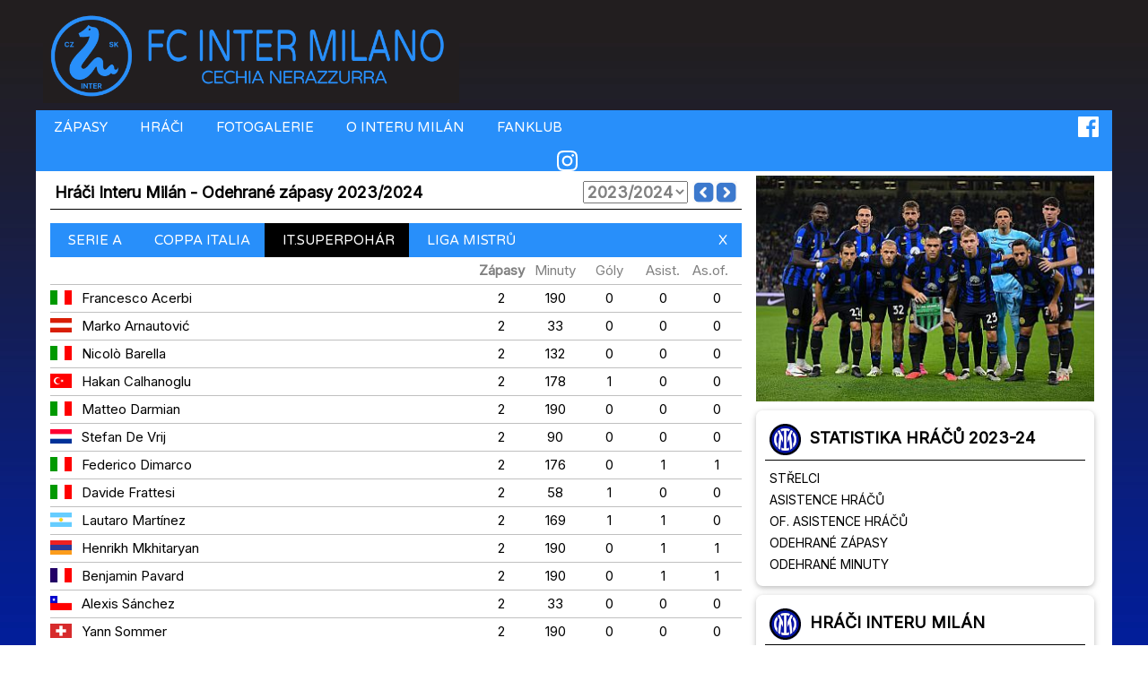

--- FILE ---
content_type: text/html
request_url: https://fcintermilano.com/statistika/hraci/zapasy/2023-24/italsky-superpohar/
body_size: 5683
content:
<html>
<head>

<!-- Google tag (gtag.js) -->
<script async src="https://www.googletagmanager.com/gtag/js?id=G-5CJ0QQ8WV9"></script>
<script>
  window.dataLayer = window.dataLayer || [];
  function gtag(){dataLayer.push(arguments);}
  gtag('js', new Date());

  gtag('config', 'G-5CJ0QQ8WV9');
</script><title>Hráči Interu Milán - Odehrané zápasy 2023-24 - FC INTER MILANO</title>
<meta name="description" content="Statistika hráčů Interu Milán. Góly, asistence, odehrané minuty, karty.">
<meta name="robots" content="all">
<meta name="author " content="Lp"> 
<meta name="viewport" content="width=device-width, initial-scale=0.85">
<meta name="keywords " content="inter, inter milan, fc inter, fc inter milan, inter milán, fc inter milán, fc internazionale, f.c. internazionale"> 
<meta name="copyright " content="&copy; 1998-2026 Lp"> 
<meta http-equiv='Content-type' content='text/html; charset=Windows-1250'>
<meta property="og:title" content=""/><meta property="og:description" content=""/><meta property="og:image" content="https://www.fcintermilano.com/soupiska/img/2023/tym_s.jpg"/></head>
<link rel="preconnect" href="https://fonts.gstatic.com">
<link href="https://fonts.googleapis.com/css2?family=Varela+Round&display=swap" rel="stylesheet">
<link rel="stylesheet"
          href="https://fonts.googleapis.com/css?family=Inter">
          <link rel="stylesheet"
          href="https://fonts.googleapis.com/css?family=Inter">          

<link rel="stylesheet" type="text/css" href="/w3.css">
<link rel="stylesheet" href="/style-v2021b.css">
<link rel="stylesheet" href="https://cdnjs.cloudflare.com/ajax/libs/font-awesome/4.7.0/css/font-awesome.min.css">


<style>
    H3 {color: #0099FF; font-family: 'Inter'; text-align: center;}

    .tabulka {max-width:100%;text-align:center; font-size:16px;}
    .tabulka td {padding:2px;}
    .titulek-bily {font-size:12px;color:white;}

    @media (max-width:821px){.hlavni{width:100%}.lstrana{width:100%;}.pstrana{display: none; min-width:100px;width:100%;}
            #rozvrzeni {
                display:table;
                padding-left:0px;
                padding-right:0px;
            }

            .fcim-soupiska-container {
                    display: inline-grid;
                    width: 100%; /* 480px; */
                    /*min-width:680px;*/
                grid-template-columns: 80px 60px auto 30px;
                grid-template-rows: min-content; /*100px; */
                column-gap: 5px;
                row-gap: 15px;
                justify-items: start;
                align-items:center;
                border-style: solid ;
                border-color: silver;
                border-width: 0px 1px 1px 1px;

                }

            .fcim-soupiska-item-no-mobile {
                background-color:#f5f5f0;
                width:100%;
                text-align:center;
                display:none;
            }  

            .leva-strana {width:100%;}
            .prava-strana {width:100%;}

            }
    @media (min-width:822px){.hlavni{width:100%}.lstrana{width:480px;float:left;}.pstrana{min-width:250px; max-width:760px;float:right;}
    A.pstrana:link{text-decoration: yes; color: red}
    #rozvrzeni {
             
                padding-left:8px;
                padding-right:12px;
            }


            .fcim-soupiska-container {
                display: inline-grid;
                width: 100%;
                min-width:680px;
            grid-template-columns: 80px 60px auto 30px 80px 80px 80px;
            grid-template-rows: min-content; /*100px; */
            column-gap: 5px;
            row-gap: 15px;
            justify-items: start;
            align-items:center;
            border-style: solid ;
            border-color: silver;
            border-width: 0px 1px 1px 1px;

            }    
            

            .fcim-soupiska-item-no-mobile {
                background-color:#f5f5f0;
                width:100%;
                text-align:center;
            }

            .leva-strana {width:100%;}  
            .prava-strana {width:100%;}

    }
    
 
    @media (min-width:1250px){.hlavni{width:1200px}.lstrana{width:40%;float:left;}.pstrana{ max-width:760px;float:right;}
    A.pstrana:link{text-decoration: yes; color: red}
        
    #rozvrzeni {
             
             padding-left:8px;
             padding-right:12px;
         }
    

         .fcim-soupiska-container {
                display: inline-grid;
                width: 100%;
                min-width:680px;
            grid-template-columns: 80px 60px auto 30px 80px 80px 80px;
            grid-template-rows: min-content; /*100px; */
            column-gap: 5px;
            row-gap: 15px;
            justify-items: start;
            align-items:center;
            border-style: solid ;
            border-color: silver;
            border-width: 0px 1px 1px 1px;

            }        
            

            .fcim-soupiska-item-no-mobile {
                background-color:#f5f5f0;
                width:100%;
                text-align:center;
            }     
            
            .leva-strana {width:66.666666%;}  

            .prava-strana {width:33.333333%;}    
    }
     
    
    @media (min-width:893px) and (max-width:1002px){.hide-sloupec{display:none;}}

    @media (max-width:514px){
            #polovina {width:100%;}}
    
    @media (min-width:515px) and (max-width:720px){
            #polovina {min-height:250px;width:49%;display:inline-block;float:left;margin-right:3px;}
    }
    

    .breaker {
    clear: both;
    }
        /* tooltip pro tabulku */
        .tooltip {
        position: relative;
        display: inline-block;
        /*border-bottom: 1px dotted black;*/
        }

        .tooltip .tooltiptext {
        visibility: hidden;
        width: 120px;
        background-color: silver;
        color: #221e1f;
        text-align: center;
        border-radius: 6px;
        padding: 5px 0;

        /* Position the tooltip */
        position: absolute;
        z-index: 1;
        }

        .tooltip:hover .tooltiptext {
        visibility: visible;
        }


A:link   {text-decoration:none}
	A:visited {text-decoration:none}
    A:active {text-decoration:none}
    A:hover {text-decoration: none; color: #3344ff}

	
    A.nadpis_clanku:hover{text-decoration: underline;color:silver;}	  
    A.button:hover{text-decoration: none;color:silver;}	
    
    a.titulek-bily:hover, a.titulek-bily:active { color: silver;}

    p {margin:5px;}



    .fcim-zapasy-container {
    display: inline-grid;
    width: 100%;
  grid-template-columns: 35px auto 25px auto 35px;
  grid-template-rows: 30px; 
  column-gap: 5px;
  row-gap: 5px;
  justify-items: center;
  align-items:center;
}

.fcim-zapasy-tym {
    background-color:#f5f5f0;
    width: 100%;
}

.fcim-soupiska-item {
                background-color:#f5f5f0;
                width:100%;
                text-align:center;
            }  

.fcim-soupiska-jmeno {
    background-color:#f5f5f0;
    
    width:100%;
    min-width:240px;
    font-size:24px;
    font-weight:bold;
    padding-left:20px;
    padding-right:20px;

}

.fcim-soupiska-trener {
    background-color:#f5f5f0;
    width:100%;
    min-width:120px;
    font-size:24px;
    font-weight:bold;
    padding-left:10px;
    padding-right:10px;

}


.fcim-vypis-container {
    display: inline-grid;
    width: 100%;
  grid-template-columns: 30px auto 55px 55px 55px 55px 55px;
  grid-template-rows: 30px; 
  column-gap: 5px;
  row-gap: 10px;
  border-bottom: solid silver 1px;
  align-items:center;
 /* justify-items: center; */
  
}

.fcim-vypis-container:hover{
    background-color:#f5f5f0;
}

</style>


<script type="text/javascript" src="/grafika/hs/highslide.js"></script>
<script language="javascript" type="text/javascript">  
<!--  
	hs.graphicsDir = '/grafika/hs/';
	hs.outlineType = 'rounded-white';
	hs.numberOfImagesToPreload = 0;
	hs.showCredits = false;
	hs.dimmingOpacity = 0.60;
	
//-->
</script>

<!-- Sidebar on small screens when clicking the menu icon -->
<nav class="w3-sidebar w3-bar-block w3-black w3-card w3-animate-left w3-hide-medium w3-hide-large" style="display:none;" id="mySidebar"> 
  <a href="javascript:void(0)" onclick="w3_close()" class="w3-bar-item w3-button w3-large w3-padding-16">X</a>

  <a href="/" onclick="w3_close()" class="w3-bar-item w3-button">HOME</a>
  <hr>


  <a href="/zapasy/" onclick="w3_close()" class="w3-bar-item w3-button">ZÁPASY</a>
  <a href="/hraci/" onclick="w3_close()" class="w3-bar-item w3-button">HRÁČI</a>
  <a href="/fotogalerie/" onclick="w3_close()" class="w3-bar-item w3-button">FOTOGALERIE</a>
  <a href="/inter-milan/" onclick="w3_close()" class="w3-bar-item w3-button"> O INTERU MILÁN</a>

 
  <hr>
  <a href="https://www.cechianerazzurra.com" onclick="w3_close()" class="w3-bar-item w3-button external">FANKLUB</a>
  <hr>
  <a href="https://www.instagram.com/nerazzurri_czsk/" onclick="w3_close()" class="w3-bar-item w3-button external">INSTAGRAM</a>
  <a href="https://www.facebook.com/fcimczsk/" onclick="w3_close()" class="w3-bar-item w3-button external">FACEBOOK</a>
</nav> 
<div class="w3-container" style="margin:0px;width:100%;min-width:620px;"> 
    <div class="w3-content " style="display:block;">
        <div class="lstrana w3-margin-bottom;" style="min-width:260px; padding:8px;">
             <a href="/"><img src="/grafika/logo2021h.png" style="max-width:100%;margin-bottom:0px;"></a>
        </div>
        <!-- Navbar (sit on top)  -->
        <div class="w3-bar w3-blue" style="font-family:'Varela Round';" id="myNavbar">
            <div class="w3-content w3-hide-small">
      
      <a href="/zapasy/" class="w3-bar-item w3-button"  title="Soutěže a zápasy Interu Milán. Výsledky, rozlosování."><i class="fa"></i> ZÁPASY</a>
      <a href="/hraci/" class="w3-bar-item w3-button" title="Soupiska Interu Milán, statistiky hráčů"><i class="fa"></i> HRÁČI</a>
      <a href="/fotogalerie/" class="w3-bar-item w3-button"  title="Fotky Interu Milán"><i class="fa"></i> FOTOGALERIE</a>
      <a href="/inter-milan/" class="w3-bar-item w3-button" title="Inter Milán - o klubu, symboly, hymna úspěchy, rekordy, historie"><i class="fa"></i> O INTERU MILÁN</a>
      <a href="https://www.cechianerazzurra.com" class="w3-bar-item w3-button" title="Oficiální fanklub Interu Milán pro fanoušky z Česka a Slovenska"><i class="fa"></i> FANKLUB</a> 
      <a href="https://www.facebook.com/fcimczsk/"><img src="/grafika/facebook.svg" style="max-height:30px;margin-right:15px;float: right; padding-top: 7px;filter: invert(100%)"></a> 
      <a href="https://www.instagram.com/nerazzurri_czsk/"><img src="/grafika/instagram.svg" style="max-height:30px;margin-right:15px;float: right; padding-top: 7px;filter: invert(100%)"></a>    
    </div>

          <!--Hide right-floated links on small screens and replace them with a menu icon -->
      <a href="javascript:void(0)" class="w3-bar-item w3-button w3-left w3-hide-large w3-hide-medium" onclick="w3_open()">
        <i class="fa fa-bars"></i>
      </a>  
            </div>

  <div class="w3-white w3-content" style="padding-top:5px;border:0px solid;">
    <div class="w3-row-padding w3-grayscale" id="rozvrzeni" style="margin-top:0px;border:0px solid;">

      <div class="w3-col leva-strana w3-margin-bottom" style="min-width:620px;">      

        
<div class="nadpis2" style="border-bottom:0.5px solid;padding:5px;margin-bottom:15px;">Hráči Interu Milán - Odehrané zápasy 2023/2024<span style="float:right;color:grey;"><select style="color:grey;"name="sezona" size="1" onChange="window.location = '/statistika/hraci/zapasy/' + this.options[selectedIndex].value + '/'">
                        <option value="#">--Vyber--</option> 

            <option value="1998-99">1998/1999</option>
<option value="1999-00">1999/2000</option>
<option value="2000-01">2000/2001</option>
<option value="2001-02">2001/2002</option>
<option value="2002-03">2002/2003</option>
<option value="2003-04">2003/2004</option>
<option value="2004-05">2004/2005</option>
<option value="2005-06">2005/2006</option>
<option value="2006-07">2006/2007</option>
<option value="2007-08">2007/2008</option>
<option value="2008-09">2008/2009</option>
<option value="2009-10">2009/2010</option>
<option value="2010-11">2010/2011</option>
<option value="2011-12">2011/2012</option>
<option value="2012-13">2012/2013</option>
<option value="2013-14">2013/2014</option>
<option value="2014-15">2014/2015</option>
<option value="2015-16">2015/2016</option>
<option value="2016-17">2016/2017</option>
<option value="2017-18">2017/2018</option>
<option value="2018-19">2018/2019</option>
<option value="2019-20">2019/2020</option>
<option value="2020-21">2020/2021</option>
<option value="2021-22">2021/2022</option>
<option value="2022-23">2022/2023</option>
<option value="2023-24" selected>2023/2024</option>
<option value="2024-25">2024/2025</option>
            
                </select>
                <a href="/statistika/hraci/zapasy/2022-23/" title="Předchozí sezona"><img src="/grafika/previous25.png" style="height:25px;width:25px;margin-bottom:4px;"></a><a href="/statistika/hraci/zapasy/2024-25/" title="Následující sezona"><img src="/grafika/next25.png" style="height:25px;width:25px;margin-bottom:4px;"></a>                </span></div><div class="w3-bar w3-blue" style="font-family:'Varela Round';' id="CompetBar">

    <div class="w3-content">

<div class="modry-box" style="">
	<a href="/statistika/hraci/zapasy/2023-24/serie-a/" class="w3-bar-item w3-button"><i class="fa"></i> SERIE A</a>
</div>

<div class="modry-box" style="">
	<a href="/statistika/hraci/zapasy/2023-24/italsky-pohar/" class="w3-bar-item w3-button"><i class="fa"></i> COPPA ITALIA</a>
</div>

<div class="modry-box" style="background-color:black;" >
	<a href="/statistika/hraci/zapasy/2023-24/italsky-superpohar/" class="w3-bar-item w3-button"><i class="fa"></i> IT.SUPERPOHÁR</a>
</div>

<div class="modry-box" style="">
	<a href="/statistika/hraci/zapasy/2023-24/liga-mistru/" class="w3-bar-item w3-button"><i class="fa"></i> LIGA MISTRŮ</a>
</div>

<div class="modry-box" style="float:right;">
	<a href="/statistika/hraci/zapasy/2023-24/" class="w3-bar-item w3-button"><i class="fa"></i> X</a>
</div>
      
      
    </div>
  </div>
<div class="fcim-vypis-container"><div></div><div></div><div style="color:grey;text-align:center;"><a href="/statistika/hraci/zapasy/" style="font-weight:bold;">Zápasy</a></div><div style="color:grey;text-align:center;"><a href="/statistika/hraci/minuty/" style="">Minuty</a></div><div style="color:grey;text-align:center;"><a href="/statistika/hraci/strelci/" style="">Góly</a></div><div style="color:grey;text-align:center;"><a href="/statistika/hraci/asistence/" style="" title="Asistence neoficiální - počítané webem fcintermilano.com - snahou je vždy najít spolutvůrce vstřelené branky">Asist.</a></div><div style="color:grey"><a href="/statistika/hraci/asistence-of/" title="Asistence oficiální"  style="">As.of.</a></div></div><div class="fcim-vypis-container"><div><img src="/soupiska/vlajky/italie.png" title="Itálie" style="margin-right:2px; padding-bottom:2px;"></div><div style="";><span><a href="/hraci/profil/acerbi/2024-25/">Francesco Acerbi</a></span></div><div style="text-align:center;">2</div><div style="text-align:center;">190</div><div style="text-align:center;">0</div><div style="text-align:center;">0</div><div style="text-align:center;">0</div></div><div class="breaker"></div><div class="fcim-vypis-container"><div><img src="/soupiska/vlajky/rakousko.png" title="Rakousko" style="margin-right:2px; padding-bottom:2px;"></div><div style="";><span><a href="/hraci/profil/arnautovic/2024-25/">Marko Arnautović</a></span></div><div style="text-align:center;">2</div><div style="text-align:center;">33</div><div style="text-align:center;">0</div><div style="text-align:center;">0</div><div style="text-align:center;">0</div></div><div class="breaker"></div><div class="fcim-vypis-container"><div><img src="/soupiska/vlajky/italie.png" title="Itálie" style="margin-right:2px; padding-bottom:2px;"></div><div style="";><span><a href="/hraci/profil/barella/2024-25/">Nicol&#242; Barella</a></span></div><div style="text-align:center;">2</div><div style="text-align:center;">132</div><div style="text-align:center;">0</div><div style="text-align:center;">0</div><div style="text-align:center;">0</div></div><div class="breaker"></div><div class="fcim-vypis-container"><div><img src="/soupiska/vlajky/turecko.png" title="Turecko" style="margin-right:2px; padding-bottom:2px;"></div><div style="";><span><a href="/hraci/profil/calhanoglu/2024-25/">Hakan Calhanoglu</a></span></div><div style="text-align:center;">2</div><div style="text-align:center;">178</div><div style="text-align:center;">1</div><div style="text-align:center;">0</div><div style="text-align:center;">0</div></div><div class="breaker"></div><div class="fcim-vypis-container"><div><img src="/soupiska/vlajky/italie.png" title="Itálie" style="margin-right:2px; padding-bottom:2px;"></div><div style="";><span><a href="/hraci/profil/darmian/2024-25/">Matteo Darmian</a></span></div><div style="text-align:center;">2</div><div style="text-align:center;">190</div><div style="text-align:center;">0</div><div style="text-align:center;">0</div><div style="text-align:center;">0</div></div><div class="breaker"></div><div class="fcim-vypis-container"><div><img src="/soupiska/vlajky/nizozemsko.png" title="Nizozemsko" style="margin-right:2px; padding-bottom:2px;"></div><div style="";><span><a href="/hraci/profil/devrij/2024-25/">Stefan De Vrij</a></span></div><div style="text-align:center;">2</div><div style="text-align:center;">90</div><div style="text-align:center;">0</div><div style="text-align:center;">0</div><div style="text-align:center;">0</div></div><div class="breaker"></div><div class="fcim-vypis-container"><div><img src="/soupiska/vlajky/italie.png" title="Itálie" style="margin-right:2px; padding-bottom:2px;"></div><div style="";><span><a href="/hraci/profil/dimarco/2024-25/">Federico Dimarco</a></span></div><div style="text-align:center;">2</div><div style="text-align:center;">176</div><div style="text-align:center;">0</div><div style="text-align:center;">1</div><div style="text-align:center;">1</div></div><div class="breaker"></div><div class="fcim-vypis-container"><div><img src="/soupiska/vlajky/italie.png" title="Itálie" style="margin-right:2px; padding-bottom:2px;"></div><div style="";><span><a href="/hraci/profil/frattesi/2024-25/">Davide Frattesi</a></span></div><div style="text-align:center;">2</div><div style="text-align:center;">58</div><div style="text-align:center;">1</div><div style="text-align:center;">0</div><div style="text-align:center;">0</div></div><div class="breaker"></div><div class="fcim-vypis-container"><div><img src="/soupiska/vlajky/argentina.png" title="Argentina" style="margin-right:2px; padding-bottom:2px;"></div><div style="";><span><a href="/hraci/profil/martinez/2024-25/">Lautaro Martínez</a></span></div><div style="text-align:center;">2</div><div style="text-align:center;">169</div><div style="text-align:center;">1</div><div style="text-align:center;">1</div><div style="text-align:center;">0</div></div><div class="breaker"></div><div class="fcim-vypis-container"><div><img src="/soupiska/vlajky/armenie.png" title="Arménie" style="margin-right:2px; padding-bottom:2px;"></div><div style="";><span><a href="/hraci/profil/mkhitaryan/2024-25/">Henrikh Mkhitaryan</a></span></div><div style="text-align:center;">2</div><div style="text-align:center;">190</div><div style="text-align:center;">0</div><div style="text-align:center;">1</div><div style="text-align:center;">1</div></div><div class="breaker"></div><div class="fcim-vypis-container"><div><img src="/soupiska/vlajky/francie.png" title="Francie" style="margin-right:2px; padding-bottom:2px;"></div><div style="";><span><a href="/hraci/profil/pavard/2024-25/">Benjamin Pavard</a></span></div><div style="text-align:center;">2</div><div style="text-align:center;">190</div><div style="text-align:center;">0</div><div style="text-align:center;">1</div><div style="text-align:center;">1</div></div><div class="breaker"></div><div class="fcim-vypis-container"><div><img src="/soupiska/vlajky/chile.png" title="Chile" style="margin-right:2px; padding-bottom:2px;"></div><div style="";><span><a href="/hraci/profil/sanchez/2024-25/">Alexis Sánchez</a></span></div><div style="text-align:center;">2</div><div style="text-align:center;">33</div><div style="text-align:center;">0</div><div style="text-align:center;">0</div><div style="text-align:center;">0</div></div><div class="breaker"></div><div class="fcim-vypis-container"><div><img src="/soupiska/vlajky/svycarsko.png" title="Švýcarsko" style="margin-right:2px; padding-bottom:2px;"></div><div style="";><span><a href="/hraci/profil/sommer/2024-25/">Yann Sommer</a></span></div><div style="text-align:center;">2</div><div style="text-align:center;">190</div><div style="text-align:center;">0</div><div style="text-align:center;">0</div><div style="text-align:center;">0</div></div><div class="breaker"></div><div class="fcim-vypis-container"><div><img src="/soupiska/vlajky/francie.png" title="Francie" style="margin-right:2px; padding-bottom:2px;"></div><div style="";><span><a href="/hraci/profil/thuram/2024-25/">Marcus Thuram</a></span></div><div style="text-align:center;">2</div><div style="text-align:center;">157</div><div style="text-align:center;">1</div><div style="text-align:center;">0</div><div style="text-align:center;">0</div></div><div class="breaker"></div><div class="fcim-vypis-container"><div><img src="/soupiska/vlajky/albanie.png" title="Albánie" style="margin-right:2px; padding-bottom:2px;"></div><div style="";><span><a href="/hraci/profil/asllani/2024-25/">Kristjan Asllani</a></span></div><div style="text-align:center;">1</div><div style="text-align:center;">12</div><div style="text-align:center;">0</div><div style="text-align:center;">0</div><div style="text-align:center;">0</div></div><div class="breaker"></div><div class="fcim-vypis-container"><div><img src="/soupiska/vlajky/brazilie.png" title="Brazílie" style="margin-right:2px; padding-bottom:2px;"></div><div style="";><span><a href="/hraci/profil/augusto/2024-25/">Carlos Augusto</a></span></div><div style="text-align:center;">1</div><div style="text-align:center;">32</div><div style="text-align:center;">0</div><div style="text-align:center;">0</div><div style="text-align:center;">0</div></div><div class="breaker"></div><div class="fcim-vypis-container"><div><img src="/soupiska/vlajky/italie.png" title="Itálie" style="margin-right:2px; padding-bottom:2px;"></div><div style="";><span><a href="/hraci/profil/bastoni/2024-25/">Alessando Bastoni</a></span></div><div style="text-align:center;">1</div><div style="text-align:center;">68</div><div style="text-align:center;">0</div><div style="text-align:center;">0</div><div style="text-align:center;">0</div></div><div class="breaker"></div><div class="fcim-vypis-container"><div><img src="/soupiska/vlajky/nemecko.png" title="Německo" style="margin-right:2px; padding-bottom:2px;"></div><div style="";><span><a href="/hraci/profil/bisseck/2024-25/">Yann Bisseck</a></span></div><div style="text-align:center;">1</div><div style="text-align:center;">2</div><div style="text-align:center;">0</div><div style="text-align:center;">0</div><div style="text-align:center;">0</div></div><div class="breaker"></div>

        

        
    </div>

    
    <div class="w3-col prava-strana w3-margin-bottom" style="min-width:250px;display:block;"> 


<a href="/soupiska/img/2023/tym_s.jpg"><img src="/soupiska/img/2023/tym_m.jpg" title="Týmová fotografie" alt="Týmová fotografie" style="max-width:100%;"></a>
<div class="w3-card text" style="min-width:240px;padding:10px;margin-bottom:10px;margin-top:10px;border-radius:0.5rem;  "><div style="float:right;background-color:white;padding-left:5px;"></div><h2 class='nadpis2' style="border-bottom:0.5px solid;padding:5px;margin-bottom:10px"><img src="/grafika/inter_logo2021_65.png" style="height:35px;margin-right:10px;"><a href="/hraci/">STATISTIKA HRÁČŮ 2023-24</a></h2>
   
   <p><a href="/statistika/hraci/strelci/2023-24/">STŘELCI</a></p><p><a href="/statistika/hraci/asistence/2023-24/">ASISTENCE HRÁČŮ</a></p><p><a href="/statistika/hraci/asistence-of/2023-24/">OF. ASISTENCE HRÁČŮ</a></p><p><a href="/statistika/hraci/zapasy/2023-24/">ODEHRANÉ ZÁPASY</a></p><p><a href="/statistika/hraci/minuty/2023-24/">ODEHRANÉ MINUTY</a></p></div>
 
<div class="w3-card text" style="min-width:240px;padding:10px;margin-bottom:10px;margin-top:10px;border-radius:0.5rem;  "><div style="float:right;background-color:white;padding-left:5px;"></div><h2 class='nadpis2' style="border-bottom:0.5px solid;padding:5px;margin-bottom:10px"><img src="/grafika/inter_logo2021_65.png" style="height:35px;margin-right:10px;"><a href="/hraci/">HRÁČI INTERU MILÁN</a></h2>
   
   <p><a href="/hraci/2023-24/">SOUPISKA HRÁČŮ INTERU MILÁN 2023-24</a></p><p><a href="/platy/2023-24/">PLATY HRÁČŮ INTERU MILÁN 2023-24</a></p><p><a href="/smlouvy/2023-24/">PLATNOST SMLUV HRÁČŮ INTERU MILÁN 2023-24</a></p><p><a href="/hraci/2023-24/">SOUPISKA HRÁČŮ INTERU MILÁN 2023-24</a></p><p><a href="/vek/2023-24/">VĚK HRÁČŮ INTERU MILÁN 2023-24</a></p></div>



</div>
</div>

</div>
</div>

<script>
      // always overwrite window.name, in case users try to set it manually
      window.name = "okno"


      // Toggle between showing and hiding the sidebar when clicking the menu icon
      var mySidebar = document.getElementById("mySidebar");

      function w3_open() {
          if (mySidebar.style.display === 'block') {
              mySidebar.style.display = 'none';
          } else {
              mySidebar.style.display = 'block';
          }
      }

      // Close the sidebar with the close button
      function w3_close() {
          mySidebar.style.display = "none";
      }

</script>
<div class="breaker"></div>
<div class="w3-container" style="padding:15px;width:100%;background-color:#221e1f;color:silver;">

            <div class="w3-center tit_datum" style="padding-bottom:40px;">
        <div><a href="/rss/"><img src="/grafika/feed-rss.png" style="width:32px;height:32px;margin:5px;" ></a> <a href="https://www.facebook.com/fcimczsk/"><img src="/grafika/facebook2.png" style="width:32px;height:32px;margin:5px;" ></a></div>    
        <div>FC INTER MILANO - Cechia nerazzurra (Version 9.0)</div> 
        <div> &copy; 1998 - 2026 fcintermilano.com / <a href="mailto:redakce@fcintermilano.com" class="paticka">redakce@fcintermilano.com</a></div>
        <div>Stránka českých a slovenských fanoušků italského fotbalového klubu Inter Milán / Unofficial fan site</div>         <div>Kopírování textů, zveřejňování a jakékoliv další použití na internetu je povoleno pouze s uvedením zdroje www.fcintermilano.com.</div>
                <div><a href="/privace_policy.php" class="paticka">Privace Policy</a></div>
        <img src="/soupiska/vlajky/cr.png" style="margin:5px;" title="Czechia"><img src="/soupiska/vlajky/slovensko.png" style="margin:5px;" title="Slovakia">
    </div>
</div></body>
</html>
